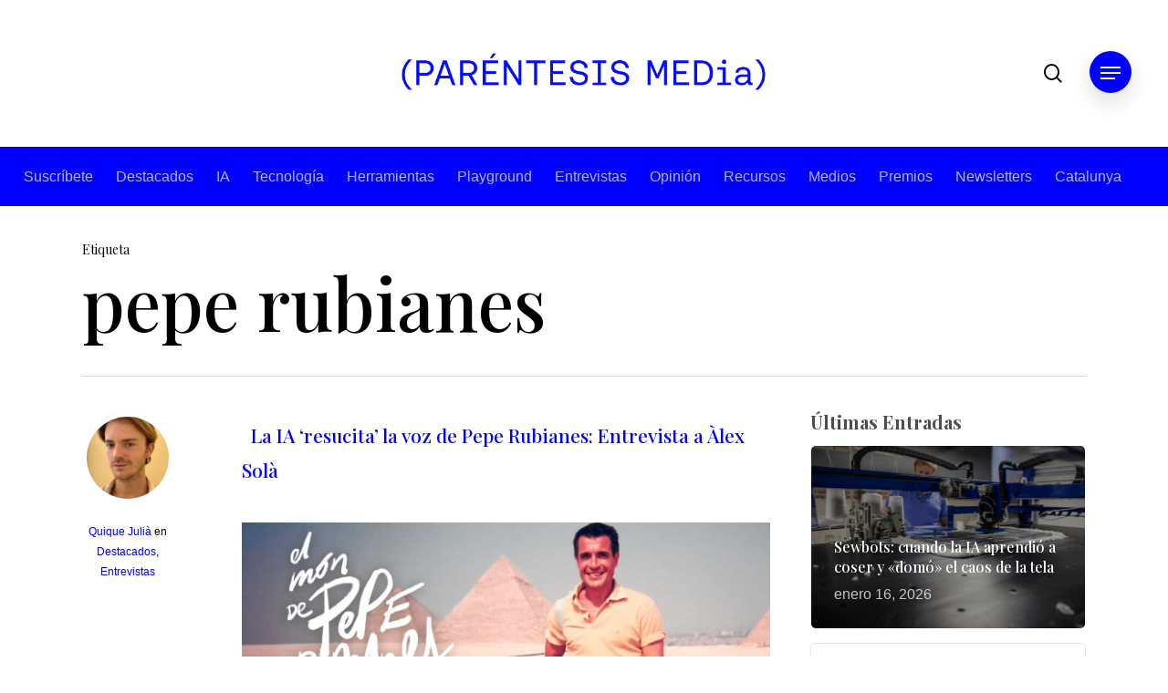

--- FILE ---
content_type: text/html; charset=UTF-8
request_url: https://www.parentesis.media/tag/pepe-rubianes/
body_size: 17700
content:
<!doctype html>
<html lang="es-ES" class="no-js">
<head>
	<meta charset="UTF-8">
	<meta name="viewport" content="width=device-width, initial-scale=1, maximum-scale=1, user-scalable=0" /><meta name='robots' content='index, follow, max-image-preview:large, max-snippet:-1, max-video-preview:-1' />
	<style>img:is([sizes="auto" i], [sizes^="auto," i]) { contain-intrinsic-size: 3000px 1500px }</style>
	
	<!-- This site is optimized with the Yoast SEO plugin v25.0 - https://yoast.com/wordpress/plugins/seo/ -->
	<title>pepe rubianes archivos - Paréntesis.Media</title>
	<link rel="canonical" href="https://www.parentesis.media/tag/pepe-rubianes/" />
	<meta property="og:locale" content="es_ES" />
	<meta property="og:type" content="article" />
	<meta property="og:title" content="pepe rubianes archivos - Paréntesis.Media" />
	<meta property="og:url" content="https://www.parentesis.media/tag/pepe-rubianes/" />
	<meta property="og:site_name" content="Paréntesis.Media" />
	<meta name="twitter:card" content="summary_large_image" />
	<meta name="twitter:site" content="@parentesismedIA" />
	<script type="application/ld+json" class="yoast-schema-graph">{"@context":"https://schema.org","@graph":[{"@type":"CollectionPage","@id":"https://www.parentesis.media/tag/pepe-rubianes/","url":"https://www.parentesis.media/tag/pepe-rubianes/","name":"pepe rubianes archivos - Paréntesis.Media","isPartOf":{"@id":"https://www.parentesis.media/#website"},"primaryImageOfPage":{"@id":"https://www.parentesis.media/tag/pepe-rubianes/#primaryimage"},"image":{"@id":"https://www.parentesis.media/tag/pepe-rubianes/#primaryimage"},"thumbnailUrl":"https://www.parentesis.media/wp-content/uploads/2024/05/1715781971223.webp","breadcrumb":{"@id":"https://www.parentesis.media/tag/pepe-rubianes/#breadcrumb"},"inLanguage":"es"},{"@type":"ImageObject","inLanguage":"es","@id":"https://www.parentesis.media/tag/pepe-rubianes/#primaryimage","url":"https://www.parentesis.media/wp-content/uploads/2024/05/1715781971223.webp","contentUrl":"https://www.parentesis.media/wp-content/uploads/2024/05/1715781971223.webp","width":1200,"height":628},{"@type":"BreadcrumbList","@id":"https://www.parentesis.media/tag/pepe-rubianes/#breadcrumb","itemListElement":[{"@type":"ListItem","position":1,"name":"Portada","item":"https://www.parentesis.media/"},{"@type":"ListItem","position":2,"name":"pepe rubianes"}]},{"@type":"WebSite","@id":"https://www.parentesis.media/#website","url":"https://www.parentesis.media/","name":"Paréntesis","description":"","publisher":{"@id":"https://www.parentesis.media/#organization"},"potentialAction":[{"@type":"SearchAction","target":{"@type":"EntryPoint","urlTemplate":"https://www.parentesis.media/?s={search_term_string}"},"query-input":{"@type":"PropertyValueSpecification","valueRequired":true,"valueName":"search_term_string"}}],"inLanguage":"es"},{"@type":"Organization","@id":"https://www.parentesis.media/#organization","name":"Paréntesis Media","url":"https://www.parentesis.media/","logo":{"@type":"ImageObject","inLanguage":"es","@id":"https://www.parentesis.media/#/schema/logo/image/","url":"https://www.parentesis.media/wp-content/uploads/2024/03/parentesis-logo.png","contentUrl":"https://www.parentesis.media/wp-content/uploads/2024/03/parentesis-logo.png","width":750,"height":750,"caption":"Paréntesis Media"},"image":{"@id":"https://www.parentesis.media/#/schema/logo/image/"},"sameAs":["https://x.com/parentesismedIA","https://www.instagram.com/parentesis.ia/","https://www.youtube.com/@ParentesisMEDia","https://www.linkedin.com/company/parentesis-media"]}]}</script>
	<!-- / Yoast SEO plugin. -->


<link rel='dns-prefetch' href='//fonts.googleapis.com' />
<link rel="alternate" type="application/rss+xml" title="Paréntesis.Media &raquo; Feed" href="https://www.parentesis.media/feed/" />
<link rel="alternate" type="application/rss+xml" title="Paréntesis.Media &raquo; Feed de los comentarios" href="https://www.parentesis.media/comments/feed/" />
<link rel="alternate" type="application/rss+xml" title="Paréntesis.Media &raquo; Etiqueta pepe rubianes del feed" href="https://www.parentesis.media/tag/pepe-rubianes/feed/" />
<script type="text/javascript">
/* <![CDATA[ */
window._wpemojiSettings = {"baseUrl":"https:\/\/s.w.org\/images\/core\/emoji\/16.0.1\/72x72\/","ext":".png","svgUrl":"https:\/\/s.w.org\/images\/core\/emoji\/16.0.1\/svg\/","svgExt":".svg","source":{"concatemoji":"https:\/\/www.parentesis.media\/wp-includes\/js\/wp-emoji-release.min.js?ver=6.8.3"}};
/*! This file is auto-generated */
!function(s,n){var o,i,e;function c(e){try{var t={supportTests:e,timestamp:(new Date).valueOf()};sessionStorage.setItem(o,JSON.stringify(t))}catch(e){}}function p(e,t,n){e.clearRect(0,0,e.canvas.width,e.canvas.height),e.fillText(t,0,0);var t=new Uint32Array(e.getImageData(0,0,e.canvas.width,e.canvas.height).data),a=(e.clearRect(0,0,e.canvas.width,e.canvas.height),e.fillText(n,0,0),new Uint32Array(e.getImageData(0,0,e.canvas.width,e.canvas.height).data));return t.every(function(e,t){return e===a[t]})}function u(e,t){e.clearRect(0,0,e.canvas.width,e.canvas.height),e.fillText(t,0,0);for(var n=e.getImageData(16,16,1,1),a=0;a<n.data.length;a++)if(0!==n.data[a])return!1;return!0}function f(e,t,n,a){switch(t){case"flag":return n(e,"\ud83c\udff3\ufe0f\u200d\u26a7\ufe0f","\ud83c\udff3\ufe0f\u200b\u26a7\ufe0f")?!1:!n(e,"\ud83c\udde8\ud83c\uddf6","\ud83c\udde8\u200b\ud83c\uddf6")&&!n(e,"\ud83c\udff4\udb40\udc67\udb40\udc62\udb40\udc65\udb40\udc6e\udb40\udc67\udb40\udc7f","\ud83c\udff4\u200b\udb40\udc67\u200b\udb40\udc62\u200b\udb40\udc65\u200b\udb40\udc6e\u200b\udb40\udc67\u200b\udb40\udc7f");case"emoji":return!a(e,"\ud83e\udedf")}return!1}function g(e,t,n,a){var r="undefined"!=typeof WorkerGlobalScope&&self instanceof WorkerGlobalScope?new OffscreenCanvas(300,150):s.createElement("canvas"),o=r.getContext("2d",{willReadFrequently:!0}),i=(o.textBaseline="top",o.font="600 32px Arial",{});return e.forEach(function(e){i[e]=t(o,e,n,a)}),i}function t(e){var t=s.createElement("script");t.src=e,t.defer=!0,s.head.appendChild(t)}"undefined"!=typeof Promise&&(o="wpEmojiSettingsSupports",i=["flag","emoji"],n.supports={everything:!0,everythingExceptFlag:!0},e=new Promise(function(e){s.addEventListener("DOMContentLoaded",e,{once:!0})}),new Promise(function(t){var n=function(){try{var e=JSON.parse(sessionStorage.getItem(o));if("object"==typeof e&&"number"==typeof e.timestamp&&(new Date).valueOf()<e.timestamp+604800&&"object"==typeof e.supportTests)return e.supportTests}catch(e){}return null}();if(!n){if("undefined"!=typeof Worker&&"undefined"!=typeof OffscreenCanvas&&"undefined"!=typeof URL&&URL.createObjectURL&&"undefined"!=typeof Blob)try{var e="postMessage("+g.toString()+"("+[JSON.stringify(i),f.toString(),p.toString(),u.toString()].join(",")+"));",a=new Blob([e],{type:"text/javascript"}),r=new Worker(URL.createObjectURL(a),{name:"wpTestEmojiSupports"});return void(r.onmessage=function(e){c(n=e.data),r.terminate(),t(n)})}catch(e){}c(n=g(i,f,p,u))}t(n)}).then(function(e){for(var t in e)n.supports[t]=e[t],n.supports.everything=n.supports.everything&&n.supports[t],"flag"!==t&&(n.supports.everythingExceptFlag=n.supports.everythingExceptFlag&&n.supports[t]);n.supports.everythingExceptFlag=n.supports.everythingExceptFlag&&!n.supports.flag,n.DOMReady=!1,n.readyCallback=function(){n.DOMReady=!0}}).then(function(){return e}).then(function(){var e;n.supports.everything||(n.readyCallback(),(e=n.source||{}).concatemoji?t(e.concatemoji):e.wpemoji&&e.twemoji&&(t(e.twemoji),t(e.wpemoji)))}))}((window,document),window._wpemojiSettings);
/* ]]> */
</script>
<style id='wp-emoji-styles-inline-css' type='text/css'>

	img.wp-smiley, img.emoji {
		display: inline !important;
		border: none !important;
		box-shadow: none !important;
		height: 1em !important;
		width: 1em !important;
		margin: 0 0.07em !important;
		vertical-align: -0.1em !important;
		background: none !important;
		padding: 0 !important;
	}
</style>
<link rel='stylesheet' id='wp-block-library-css' href='https://www.parentesis.media/wp-includes/css/dist/block-library/style.min.css?ver=6.8.3' type='text/css' media='all' />
<style id='classic-theme-styles-inline-css' type='text/css'>
/*! This file is auto-generated */
.wp-block-button__link{color:#fff;background-color:#32373c;border-radius:9999px;box-shadow:none;text-decoration:none;padding:calc(.667em + 2px) calc(1.333em + 2px);font-size:1.125em}.wp-block-file__button{background:#32373c;color:#fff;text-decoration:none}
</style>
<style id='global-styles-inline-css' type='text/css'>
:root{--wp--preset--aspect-ratio--square: 1;--wp--preset--aspect-ratio--4-3: 4/3;--wp--preset--aspect-ratio--3-4: 3/4;--wp--preset--aspect-ratio--3-2: 3/2;--wp--preset--aspect-ratio--2-3: 2/3;--wp--preset--aspect-ratio--16-9: 16/9;--wp--preset--aspect-ratio--9-16: 9/16;--wp--preset--color--black: #000000;--wp--preset--color--cyan-bluish-gray: #abb8c3;--wp--preset--color--white: #ffffff;--wp--preset--color--pale-pink: #f78da7;--wp--preset--color--vivid-red: #cf2e2e;--wp--preset--color--luminous-vivid-orange: #ff6900;--wp--preset--color--luminous-vivid-amber: #fcb900;--wp--preset--color--light-green-cyan: #7bdcb5;--wp--preset--color--vivid-green-cyan: #00d084;--wp--preset--color--pale-cyan-blue: #8ed1fc;--wp--preset--color--vivid-cyan-blue: #0693e3;--wp--preset--color--vivid-purple: #9b51e0;--wp--preset--gradient--vivid-cyan-blue-to-vivid-purple: linear-gradient(135deg,rgba(6,147,227,1) 0%,rgb(155,81,224) 100%);--wp--preset--gradient--light-green-cyan-to-vivid-green-cyan: linear-gradient(135deg,rgb(122,220,180) 0%,rgb(0,208,130) 100%);--wp--preset--gradient--luminous-vivid-amber-to-luminous-vivid-orange: linear-gradient(135deg,rgba(252,185,0,1) 0%,rgba(255,105,0,1) 100%);--wp--preset--gradient--luminous-vivid-orange-to-vivid-red: linear-gradient(135deg,rgba(255,105,0,1) 0%,rgb(207,46,46) 100%);--wp--preset--gradient--very-light-gray-to-cyan-bluish-gray: linear-gradient(135deg,rgb(238,238,238) 0%,rgb(169,184,195) 100%);--wp--preset--gradient--cool-to-warm-spectrum: linear-gradient(135deg,rgb(74,234,220) 0%,rgb(151,120,209) 20%,rgb(207,42,186) 40%,rgb(238,44,130) 60%,rgb(251,105,98) 80%,rgb(254,248,76) 100%);--wp--preset--gradient--blush-light-purple: linear-gradient(135deg,rgb(255,206,236) 0%,rgb(152,150,240) 100%);--wp--preset--gradient--blush-bordeaux: linear-gradient(135deg,rgb(254,205,165) 0%,rgb(254,45,45) 50%,rgb(107,0,62) 100%);--wp--preset--gradient--luminous-dusk: linear-gradient(135deg,rgb(255,203,112) 0%,rgb(199,81,192) 50%,rgb(65,88,208) 100%);--wp--preset--gradient--pale-ocean: linear-gradient(135deg,rgb(255,245,203) 0%,rgb(182,227,212) 50%,rgb(51,167,181) 100%);--wp--preset--gradient--electric-grass: linear-gradient(135deg,rgb(202,248,128) 0%,rgb(113,206,126) 100%);--wp--preset--gradient--midnight: linear-gradient(135deg,rgb(2,3,129) 0%,rgb(40,116,252) 100%);--wp--preset--font-size--small: 13px;--wp--preset--font-size--medium: 20px;--wp--preset--font-size--large: 36px;--wp--preset--font-size--x-large: 42px;--wp--preset--spacing--20: 0.44rem;--wp--preset--spacing--30: 0.67rem;--wp--preset--spacing--40: 1rem;--wp--preset--spacing--50: 1.5rem;--wp--preset--spacing--60: 2.25rem;--wp--preset--spacing--70: 3.38rem;--wp--preset--spacing--80: 5.06rem;--wp--preset--shadow--natural: 6px 6px 9px rgba(0, 0, 0, 0.2);--wp--preset--shadow--deep: 12px 12px 50px rgba(0, 0, 0, 0.4);--wp--preset--shadow--sharp: 6px 6px 0px rgba(0, 0, 0, 0.2);--wp--preset--shadow--outlined: 6px 6px 0px -3px rgba(255, 255, 255, 1), 6px 6px rgba(0, 0, 0, 1);--wp--preset--shadow--crisp: 6px 6px 0px rgba(0, 0, 0, 1);}:where(.is-layout-flex){gap: 0.5em;}:where(.is-layout-grid){gap: 0.5em;}body .is-layout-flex{display: flex;}.is-layout-flex{flex-wrap: wrap;align-items: center;}.is-layout-flex > :is(*, div){margin: 0;}body .is-layout-grid{display: grid;}.is-layout-grid > :is(*, div){margin: 0;}:where(.wp-block-columns.is-layout-flex){gap: 2em;}:where(.wp-block-columns.is-layout-grid){gap: 2em;}:where(.wp-block-post-template.is-layout-flex){gap: 1.25em;}:where(.wp-block-post-template.is-layout-grid){gap: 1.25em;}.has-black-color{color: var(--wp--preset--color--black) !important;}.has-cyan-bluish-gray-color{color: var(--wp--preset--color--cyan-bluish-gray) !important;}.has-white-color{color: var(--wp--preset--color--white) !important;}.has-pale-pink-color{color: var(--wp--preset--color--pale-pink) !important;}.has-vivid-red-color{color: var(--wp--preset--color--vivid-red) !important;}.has-luminous-vivid-orange-color{color: var(--wp--preset--color--luminous-vivid-orange) !important;}.has-luminous-vivid-amber-color{color: var(--wp--preset--color--luminous-vivid-amber) !important;}.has-light-green-cyan-color{color: var(--wp--preset--color--light-green-cyan) !important;}.has-vivid-green-cyan-color{color: var(--wp--preset--color--vivid-green-cyan) !important;}.has-pale-cyan-blue-color{color: var(--wp--preset--color--pale-cyan-blue) !important;}.has-vivid-cyan-blue-color{color: var(--wp--preset--color--vivid-cyan-blue) !important;}.has-vivid-purple-color{color: var(--wp--preset--color--vivid-purple) !important;}.has-black-background-color{background-color: var(--wp--preset--color--black) !important;}.has-cyan-bluish-gray-background-color{background-color: var(--wp--preset--color--cyan-bluish-gray) !important;}.has-white-background-color{background-color: var(--wp--preset--color--white) !important;}.has-pale-pink-background-color{background-color: var(--wp--preset--color--pale-pink) !important;}.has-vivid-red-background-color{background-color: var(--wp--preset--color--vivid-red) !important;}.has-luminous-vivid-orange-background-color{background-color: var(--wp--preset--color--luminous-vivid-orange) !important;}.has-luminous-vivid-amber-background-color{background-color: var(--wp--preset--color--luminous-vivid-amber) !important;}.has-light-green-cyan-background-color{background-color: var(--wp--preset--color--light-green-cyan) !important;}.has-vivid-green-cyan-background-color{background-color: var(--wp--preset--color--vivid-green-cyan) !important;}.has-pale-cyan-blue-background-color{background-color: var(--wp--preset--color--pale-cyan-blue) !important;}.has-vivid-cyan-blue-background-color{background-color: var(--wp--preset--color--vivid-cyan-blue) !important;}.has-vivid-purple-background-color{background-color: var(--wp--preset--color--vivid-purple) !important;}.has-black-border-color{border-color: var(--wp--preset--color--black) !important;}.has-cyan-bluish-gray-border-color{border-color: var(--wp--preset--color--cyan-bluish-gray) !important;}.has-white-border-color{border-color: var(--wp--preset--color--white) !important;}.has-pale-pink-border-color{border-color: var(--wp--preset--color--pale-pink) !important;}.has-vivid-red-border-color{border-color: var(--wp--preset--color--vivid-red) !important;}.has-luminous-vivid-orange-border-color{border-color: var(--wp--preset--color--luminous-vivid-orange) !important;}.has-luminous-vivid-amber-border-color{border-color: var(--wp--preset--color--luminous-vivid-amber) !important;}.has-light-green-cyan-border-color{border-color: var(--wp--preset--color--light-green-cyan) !important;}.has-vivid-green-cyan-border-color{border-color: var(--wp--preset--color--vivid-green-cyan) !important;}.has-pale-cyan-blue-border-color{border-color: var(--wp--preset--color--pale-cyan-blue) !important;}.has-vivid-cyan-blue-border-color{border-color: var(--wp--preset--color--vivid-cyan-blue) !important;}.has-vivid-purple-border-color{border-color: var(--wp--preset--color--vivid-purple) !important;}.has-vivid-cyan-blue-to-vivid-purple-gradient-background{background: var(--wp--preset--gradient--vivid-cyan-blue-to-vivid-purple) !important;}.has-light-green-cyan-to-vivid-green-cyan-gradient-background{background: var(--wp--preset--gradient--light-green-cyan-to-vivid-green-cyan) !important;}.has-luminous-vivid-amber-to-luminous-vivid-orange-gradient-background{background: var(--wp--preset--gradient--luminous-vivid-amber-to-luminous-vivid-orange) !important;}.has-luminous-vivid-orange-to-vivid-red-gradient-background{background: var(--wp--preset--gradient--luminous-vivid-orange-to-vivid-red) !important;}.has-very-light-gray-to-cyan-bluish-gray-gradient-background{background: var(--wp--preset--gradient--very-light-gray-to-cyan-bluish-gray) !important;}.has-cool-to-warm-spectrum-gradient-background{background: var(--wp--preset--gradient--cool-to-warm-spectrum) !important;}.has-blush-light-purple-gradient-background{background: var(--wp--preset--gradient--blush-light-purple) !important;}.has-blush-bordeaux-gradient-background{background: var(--wp--preset--gradient--blush-bordeaux) !important;}.has-luminous-dusk-gradient-background{background: var(--wp--preset--gradient--luminous-dusk) !important;}.has-pale-ocean-gradient-background{background: var(--wp--preset--gradient--pale-ocean) !important;}.has-electric-grass-gradient-background{background: var(--wp--preset--gradient--electric-grass) !important;}.has-midnight-gradient-background{background: var(--wp--preset--gradient--midnight) !important;}.has-small-font-size{font-size: var(--wp--preset--font-size--small) !important;}.has-medium-font-size{font-size: var(--wp--preset--font-size--medium) !important;}.has-large-font-size{font-size: var(--wp--preset--font-size--large) !important;}.has-x-large-font-size{font-size: var(--wp--preset--font-size--x-large) !important;}
:where(.wp-block-post-template.is-layout-flex){gap: 1.25em;}:where(.wp-block-post-template.is-layout-grid){gap: 1.25em;}
:where(.wp-block-columns.is-layout-flex){gap: 2em;}:where(.wp-block-columns.is-layout-grid){gap: 2em;}
:root :where(.wp-block-pullquote){font-size: 1.5em;line-height: 1.6;}
</style>
<link rel='stylesheet' id='cmplz-general-css' href='https://www.parentesis.media/wp-content/plugins/complianz-gdpr/assets/css/cookieblocker.min.css?ver=1746618730' type='text/css' media='all' />
<link rel='stylesheet' id='font-awesome-css' href='https://www.parentesis.media/wp-content/themes/Parentesis/css/font-awesome-legacy.min.css?ver=4.7.1' type='text/css' media='all' />
<link rel='stylesheet' id='salient-grid-system-css' href='https://www.parentesis.media/wp-content/themes/Parentesis/css/build/grid-system.css?ver=16.1.2' type='text/css' media='all' />
<link rel='stylesheet' id='main-styles-css' href='https://www.parentesis.media/wp-content/themes/Parentesis/css/build/style.css?ver=16.1.2' type='text/css' media='all' />
<link rel='stylesheet' id='nectar-header-layout-centered-bottom-bar-css' href='https://www.parentesis.media/wp-content/themes/Parentesis/css/build/header/header-layout-centered-bottom-bar.css?ver=16.1.2' type='text/css' media='all' />
<link rel='stylesheet' id='nectar-element-page-submenu-css' href='https://www.parentesis.media/wp-content/themes/Parentesis/css/build/elements/element-page-submenu.css?ver=16.1.2' type='text/css' media='all' />
<link rel='stylesheet' id='nectar_default_font_open_sans-css' href='https://fonts.googleapis.com/css?family=Open+Sans%3A300%2C400%2C600%2C700&#038;subset=latin%2Clatin-ext' type='text/css' media='all' />
<link rel='stylesheet' id='nectar-blog-standard-minimal-css' href='https://www.parentesis.media/wp-content/themes/Parentesis/css/build/blog/standard-minimal.css?ver=16.1.2' type='text/css' media='all' />
<link rel='stylesheet' id='nectar-flickity-css' href='https://www.parentesis.media/wp-content/themes/Parentesis/css/build/plugins/flickity.css?ver=16.1.2' type='text/css' media='all' />
<link rel='stylesheet' id='responsive-css' href='https://www.parentesis.media/wp-content/themes/Parentesis/css/build/responsive.css?ver=16.1.2' type='text/css' media='all' />
<link rel='stylesheet' id='select2-css' href='https://www.parentesis.media/wp-content/themes/Parentesis/css/build/plugins/select2.css?ver=4.0.1' type='text/css' media='all' />
<link rel='stylesheet' id='skin-material-css' href='https://www.parentesis.media/wp-content/themes/Parentesis/css/build/skin-material.css?ver=16.1.2' type='text/css' media='all' />
<style id='salient-wp-menu-dynamic-fallback-inline-css' type='text/css'>
#header-outer .nectar-ext-menu-item .image-layer-outer,#header-outer .nectar-ext-menu-item .image-layer,#header-outer .nectar-ext-menu-item .color-overlay,#slide-out-widget-area .nectar-ext-menu-item .image-layer-outer,#slide-out-widget-area .nectar-ext-menu-item .color-overlay,#slide-out-widget-area .nectar-ext-menu-item .image-layer{position:absolute;top:0;left:0;width:100%;height:100%;overflow:hidden;}.nectar-ext-menu-item .inner-content{position:relative;z-index:10;width:100%;}.nectar-ext-menu-item .image-layer{background-size:cover;background-position:center;transition:opacity 0.25s ease 0.1s;}.nectar-ext-menu-item .image-layer video{object-fit:cover;width:100%;height:100%;}#header-outer nav .nectar-ext-menu-item .image-layer:not(.loaded){background-image:none!important;}#header-outer nav .nectar-ext-menu-item .image-layer{opacity:0;}#header-outer nav .nectar-ext-menu-item .image-layer.loaded{opacity:1;}.nectar-ext-menu-item span[class*="inherit-h"] + .menu-item-desc{margin-top:0.4rem;}#mobile-menu .nectar-ext-menu-item .title,#slide-out-widget-area .nectar-ext-menu-item .title,.nectar-ext-menu-item .menu-title-text,.nectar-ext-menu-item .menu-item-desc{position:relative;}.nectar-ext-menu-item .menu-item-desc{display:block;line-height:1.4em;}body #slide-out-widget-area .nectar-ext-menu-item .menu-item-desc{line-height:1.4em;}#mobile-menu .nectar-ext-menu-item .title,#slide-out-widget-area .nectar-ext-menu-item:not(.style-img-above-text) .title,.nectar-ext-menu-item:not(.style-img-above-text) .menu-title-text,.nectar-ext-menu-item:not(.style-img-above-text) .menu-item-desc,.nectar-ext-menu-item:not(.style-img-above-text) i:before,.nectar-ext-menu-item:not(.style-img-above-text) .svg-icon{color:#fff;}#mobile-menu .nectar-ext-menu-item.style-img-above-text .title{color:inherit;}.sf-menu li ul li a .nectar-ext-menu-item .menu-title-text:after{display:none;}.menu-item .widget-area-active[data-margin="default"] > div:not(:last-child){margin-bottom:20px;}.nectar-ext-menu-item__button{display:inline-block;padding-top:2em;}#header-outer nav li:not([class*="current"]) > a .nectar-ext-menu-item .inner-content.has-button .title .menu-title-text{background-image:none;}.nectar-ext-menu-item__button .nectar-cta:not([data-color="transparent"]){margin-top:.8em;margin-bottom:.8em;}.nectar-ext-menu-item .color-overlay{transition:opacity 0.5s cubic-bezier(.15,.75,.5,1);}.nectar-ext-menu-item:hover .hover-zoom-in-slow .image-layer{transform:scale(1.15);transition:transform 4s cubic-bezier(0.1,0.2,.7,1);}.nectar-ext-menu-item:hover .hover-zoom-in-slow .color-overlay{transition:opacity 1.5s cubic-bezier(.15,.75,.5,1);}.nectar-ext-menu-item .hover-zoom-in-slow .image-layer{transition:transform 0.5s cubic-bezier(.15,.75,.5,1);}.nectar-ext-menu-item .hover-zoom-in-slow .color-overlay{transition:opacity 0.5s cubic-bezier(.15,.75,.5,1);}.nectar-ext-menu-item:hover .hover-zoom-in .image-layer{transform:scale(1.12);}.nectar-ext-menu-item .hover-zoom-in .image-layer{transition:transform 0.5s cubic-bezier(.15,.75,.5,1);}.nectar-ext-menu-item{display:flex;text-align:left;}#slide-out-widget-area .nectar-ext-menu-item .title,#slide-out-widget-area .nectar-ext-menu-item .menu-item-desc,#slide-out-widget-area .nectar-ext-menu-item .menu-title-text,#mobile-menu .nectar-ext-menu-item .title,#mobile-menu .nectar-ext-menu-item .menu-item-desc,#mobile-menu .nectar-ext-menu-item .menu-title-text{color:inherit!important;}#slide-out-widget-area .nectar-ext-menu-item,#mobile-menu .nectar-ext-menu-item{display:block;}#slide-out-widget-area .nectar-ext-menu-item .inner-content,#mobile-menu .nectar-ext-menu-item .inner-content{width:100%;}#slide-out-widget-area.fullscreen-alt .nectar-ext-menu-item,#slide-out-widget-area.fullscreen .nectar-ext-menu-item{text-align:center;}#header-outer .nectar-ext-menu-item.style-img-above-text .image-layer-outer,#slide-out-widget-area .nectar-ext-menu-item.style-img-above-text .image-layer-outer{position:relative;}#header-outer .nectar-ext-menu-item.style-img-above-text,#slide-out-widget-area .nectar-ext-menu-item.style-img-above-text{flex-direction:column;}
</style>
<link rel='stylesheet' id='js_composer_front-css' href='https://www.parentesis.media/wp-content/plugins/js_composer_salient/assets/css/js_composer.min.css?ver=7.1' type='text/css' media='all' />
<link rel='stylesheet' id='nectar-portfolio-css' href='https://www.parentesis.media/wp-content/plugins/salient-core/css/fallback/portfolio.css?ver=2.0.5' type='text/css' media='all' />
<link rel='stylesheet' id='nectar-widget-posts-css' href='https://www.parentesis.media/wp-content/themes/Parentesis/css/build/elements/widget-nectar-posts.css?ver=16.1.2' type='text/css' media='all' />
<link rel='stylesheet' id='dynamic-css-css' href='https://www.parentesis.media/wp-content/themes/Parentesis/css/salient-dynamic-styles.css?ver=10019' type='text/css' media='all' />
<style id='dynamic-css-inline-css' type='text/css'>
body[data-bg-header="true"].category .container-wrap,body[data-bg-header="true"].author .container-wrap,body[data-bg-header="true"].date .container-wrap,body[data-bg-header="true"].blog .container-wrap{padding-top:var(--container-padding)!important}.archive.author .row .col.section-title span,.archive.category .row .col.section-title span,.archive.tag .row .col.section-title span,.archive.date .row .col.section-title span{padding-left:0}body.author #page-header-wrap #page-header-bg,body.category #page-header-wrap #page-header-bg,body.tag #page-header-wrap #page-header-bg,body.date #page-header-wrap #page-header-bg{height:auto;padding-top:8%;padding-bottom:8%;}.archive #page-header-wrap{height:auto;}.archive.category .row .col.section-title p,.archive.tag .row .col.section-title p{margin-top:10px;}body[data-bg-header="true"].archive .container-wrap.meta_overlaid_blog,body[data-bg-header="true"].category .container-wrap.meta_overlaid_blog,body[data-bg-header="true"].author .container-wrap.meta_overlaid_blog,body[data-bg-header="true"].date .container-wrap.meta_overlaid_blog{padding-top:0!important;}#page-header-bg[data-alignment="center"] .span_6 p{margin:0 auto;}body.archive #page-header-bg:not(.fullscreen-header) .span_6{position:relative;-webkit-transform:none;transform:none;top:0;}.blog-archive-header .nectar-author-gravatar img{width:125px;border-radius:100px;}.blog-archive-header .container .span_12 p{font-size:min(max(calc(1.3vw),16px),20px);line-height:1.5;margin-top:.5em;}body .page-header-no-bg.color-bg{padding:5% 0;}@media only screen and (max-width:999px){body .page-header-no-bg.color-bg{padding:7% 0;}}@media only screen and (max-width:690px){body .page-header-no-bg.color-bg{padding:9% 0;}.blog-archive-header .nectar-author-gravatar img{width:75px;}}.blog-archive-header.color-bg .col.section-title{border-bottom:0;padding:0;}.blog-archive-header.color-bg *{color:inherit!important;}.nectar-archive-tax-count{position:relative;padding:.5em;transform:translateX(0.25em) translateY(-0.75em);font-size:clamp(14px,0.3em,20px);display:inline-block;vertical-align:super;}.nectar-archive-tax-count:before{content:"";display:block;padding-bottom:100%;width:100%;position:absolute;top:50%;left:50%;transform:translate(-50%,-50%);border-radius:100px;background-color:currentColor;opacity:0.1;}@media only screen and (min-width:1000px){body #ajax-content-wrap.no-scroll{min-height:calc(100vh - 230px);height:calc(100vh - 230px)!important;}}@media only screen and (min-width:1000px){#page-header-wrap.fullscreen-header,#page-header-wrap.fullscreen-header #page-header-bg,html:not(.nectar-box-roll-loaded) .nectar-box-roll > #page-header-bg.fullscreen-header,.nectar_fullscreen_zoom_recent_projects,#nectar_fullscreen_rows:not(.afterLoaded) > div{height:calc(100vh - 229px);}.wpb_row.vc_row-o-full-height.top-level,.wpb_row.vc_row-o-full-height.top-level > .col.span_12{min-height:calc(100vh - 229px);}html:not(.nectar-box-roll-loaded) .nectar-box-roll > #page-header-bg.fullscreen-header{top:230px;}.nectar-slider-wrap[data-fullscreen="true"]:not(.loaded),.nectar-slider-wrap[data-fullscreen="true"]:not(.loaded) .swiper-container{height:calc(100vh - 228px)!important;}.admin-bar .nectar-slider-wrap[data-fullscreen="true"]:not(.loaded),.admin-bar .nectar-slider-wrap[data-fullscreen="true"]:not(.loaded) .swiper-container{height:calc(100vh - 228px - 32px)!important;}}.admin-bar[class*="page-template-template-no-header"] .wpb_row.vc_row-o-full-height.top-level,.admin-bar[class*="page-template-template-no-header"] .wpb_row.vc_row-o-full-height.top-level > .col.span_12{min-height:calc(100vh - 32px);}body[class*="page-template-template-no-header"] .wpb_row.vc_row-o-full-height.top-level,body[class*="page-template-template-no-header"] .wpb_row.vc_row-o-full-height.top-level > .col.span_12{min-height:100vh;}@media only screen and (max-width:999px){.using-mobile-browser #nectar_fullscreen_rows:not(.afterLoaded):not([data-mobile-disable="on"]) > div{height:calc(100vh - 106px);}.using-mobile-browser .wpb_row.vc_row-o-full-height.top-level,.using-mobile-browser .wpb_row.vc_row-o-full-height.top-level > .col.span_12,[data-permanent-transparent="1"].using-mobile-browser .wpb_row.vc_row-o-full-height.top-level,[data-permanent-transparent="1"].using-mobile-browser .wpb_row.vc_row-o-full-height.top-level > .col.span_12{min-height:calc(100vh - 106px);}html:not(.nectar-box-roll-loaded) .nectar-box-roll > #page-header-bg.fullscreen-header,.nectar_fullscreen_zoom_recent_projects,.nectar-slider-wrap[data-fullscreen="true"]:not(.loaded),.nectar-slider-wrap[data-fullscreen="true"]:not(.loaded) .swiper-container,#nectar_fullscreen_rows:not(.afterLoaded):not([data-mobile-disable="on"]) > div{height:calc(100vh - 53px);}.wpb_row.vc_row-o-full-height.top-level,.wpb_row.vc_row-o-full-height.top-level > .col.span_12{min-height:calc(100vh - 53px);}body[data-transparent-header="false"] #ajax-content-wrap.no-scroll{min-height:calc(100vh - 53px);height:calc(100vh - 53px);}}#ajax-content-wrap .vc_row.bottom_margin_0px{margin-bottom:0;}@media only screen and (min-width:1000px){#ajax-content-wrap .column-margin--700px.wpb_row > .span_12,#ajax-content-wrap .column-margin--700px.wpb_row .full-page-inner > .container > .span_12,#ajax-content-wrap .column-margin--700px.wpb_row .full-page-inner > .span_12{margin-left:calc(-700px/-2);margin-right:calc(-700px/-2);}#ajax-content-wrap .column-margin--700px .wpb_column:not(.child_column),#ajax-content-wrap .column-margin--700px.inner_row .child_column{padding-left:calc(-700px/2);padding-right:calc(-700px/2);}}.nectar-cta.text_hover_color_0000ff .link_wrap a{transition:none;}.nectar-cta.text_hover_color_0000ff .link_wrap:hover{color:#0000ff;}@media only screen and (max-width:999px){.nectar-cta.display_tablet_inherit{display:inherit;}}@media only screen and (max-width:999px){#ajax-content-wrap .column-margin--700px.wpb_row > .span_12:has([class*="vc_col-xs"]:not(.vc_col-xs-12)){margin-left:calc(-700px/-2);margin-right:calc(-700px/-2);}#ajax-content-wrap .column-margin--700px .wpb_column[class*="vc_col-xs"]:not(.vc_col-xs-12):not(.child_column),#ajax-content-wrap .column-margin--700px.inner_row .child_column[class*="vc_col-xs"]:not(.vc_col-xs-12){padding-left:calc(-700px/2);padding-right:calc(-700px/2);}}@media only screen and (max-width:690px){.nectar-cta.display_phone_inherit{display:inherit;}}@media only screen and (max-width:690px){.wpb_column.top_margin_phone_10px{margin-top:10px!important;}}.screen-reader-text,.nectar-skip-to-content:not(:focus){border:0;clip:rect(1px,1px,1px,1px);clip-path:inset(50%);height:1px;margin:-1px;overflow:hidden;padding:0;position:absolute!important;width:1px;word-wrap:normal!important;}.row .col img:not([srcset]){width:auto;}.row .col img.img-with-animation.nectar-lazy:not([srcset]){width:100%;}
/* color header página buscar */
body.search #page-header-bg {
background-color: #ffffff;
}

/* ocultar número resultados en página busqueda */
#page-header-bg span.result-num {
display: none;
}

/* color barra debajo buscar*/
body.material #header-outer #search-outer #search input[type="text"], body[data-header-format="left-header"].material #search-outer #search input[type="text"] {
    border-color: #0000ff;
}

/* contenedor email suscribirse */
.container-wrap input[type=email] {
background-color: #ffffff;
border-radius: 4px;
border-bottom: 2px solid #0000ff;
}

/* botón suscribirse */
body[data-form-submit=regular] .container-wrap input[type=submit] {
padding: 10px 10px!important;
font-size: 14px;
}

/* tamaño tipografia textos formulario suscripción */
div.sib_signup_box_inside_1 {
font-size: 13px;
}

/* espacio checkbox acepto politica */
input[type="checkbox" i] {
margin: 3px 9px 3px 4px;
}

/* estilo botón cargar más "destacados" */
.nectar-post-grid-wrap .load-more {
    border: 0px;
}

/* estilo botón cargar más "destacados" */
.nectar-post-grid-wrap[data-load-more-color="accent-color"] .load-more:hover {
    background-color: #fff;
 color: #0000ff;
}

/* ocultar menú nav en suscribete */
.page-id-35 .nectar-global-section.after-nav {
display:none;
}

/* ocultar menú nav en suscribete catalan */
.page-id-11140 .nectar-global-section.after-nav {
display:none;
}


/* tamaño autor en portada entradas opinión */
#page-header-bg #single-below-header a, #single-below-header a, .post .post-header a, .result a {
font-size: 21px;
margin-left: 10px;
}

#logo img.default-logo {
    visibility: hidden;
}

body #header-outer #top .slide-out-widget-area-toggle[data-custom-color="true"] a {
    visibility : hidden;
}

body #header-outer #top .slide-out-widget-area-toggle[data-custom-color="true"] a.catala::before {
    background-color : #e60000;
}
</style>
<link rel='stylesheet' id='redux-google-fonts-salient_redux-css' href='https://fonts.googleapis.com/css?family=Playfair+Display%3A700%2C400%2C500&#038;subset=latin&#038;ver=6.8.3' type='text/css' media='all' />
<link rel='stylesheet' id='sib-front-css-css' href='https://www.parentesis.media/wp-content/plugins/mailin/css/mailin-front.css?ver=6.8.3' type='text/css' media='all' />
<script type="text/javascript" src="https://www.parentesis.media/wp-includes/js/jquery/jquery.min.js?ver=3.7.1" id="jquery-core-js"></script>
<script type="text/javascript" src="https://www.parentesis.media/wp-includes/js/jquery/jquery-migrate.min.js?ver=3.4.1" id="jquery-migrate-js"></script>
<script type="text/javascript" id="sib-front-js-js-extra">
/* <![CDATA[ */
var sibErrMsg = {"invalidMail":"Please fill out valid email address","requiredField":"Please fill out required fields","invalidDateFormat":"Please fill out valid date format","invalidSMSFormat":"Please fill out valid phone number"};
var ajax_sib_front_object = {"ajax_url":"https:\/\/www.parentesis.media\/wp-admin\/admin-ajax.php","ajax_nonce":"4ffd9c4802","flag_url":"https:\/\/www.parentesis.media\/wp-content\/plugins\/mailin\/img\/flags\/"};
/* ]]> */
</script>
<script type="text/javascript" src="https://www.parentesis.media/wp-content/plugins/mailin/js/mailin-front.js?ver=1739366377" id="sib-front-js-js"></script>
<script></script><link rel="https://api.w.org/" href="https://www.parentesis.media/wp-json/" /><link rel="alternate" title="JSON" type="application/json" href="https://www.parentesis.media/wp-json/wp/v2/tags/4768" /><link rel="EditURI" type="application/rsd+xml" title="RSD" href="https://www.parentesis.media/xmlrpc.php?rsd" />
<meta name="generator" content="WordPress 6.8.3" />

		<!-- GA Google Analytics @ https://m0n.co/ga -->
		<script async src="https://www.googletagmanager.com/gtag/js?id=G-LRTHLVJT32"></script>
		<script>
			window.dataLayer = window.dataLayer || [];
			function gtag(){dataLayer.push(arguments);}
			gtag('js', new Date());
			gtag('config', 'G-LRTHLVJT32');
		</script>

				<style>.cmplz-hidden {
					display: none !important;
				}</style><script type="text/javascript"> var root = document.getElementsByTagName( "html" )[0]; root.setAttribute( "class", "js" ); </script><script type="text/javascript">
	jQuery( document ).ready(function() {
		if(document.location.href.indexOf('www.parentesis.media/ca/') !== -1
                    || document.location.href.indexOf('www.parentesi.media/') !== -1
                   ||  document.location.pathname === '/ca') {
		   jQuery('#logo').get(0).innerHTML = '<img class="stnd  default-logo" width="2522" height="371" alt="Paréntesis.Media" src="https://www.parentesis.media/wp-content/uploads/2024/12/ParentesiMedia_Logo-1-1.png" >' ;
jQuery('body.material #slide-out-widget-area-bg.slide-out-from-right').css('backgroundColor','#e60000');
jQuery('body #header-outer #top .slide-out-widget-area-toggle[data-custom-color="true"] a').addClass('catala') ;

  setTimeout ( () => { return null ;}, 0); 
		}

           jQuery('body #header-outer #top .slide-out-widget-area-toggle[data-custom-color="true"] a ').css('visibility', 'visible') ;
              jQuery('#logo img')[0].style.visibility  = 'visible' 
	});


</script>


<meta name="generator" content="Powered by WPBakery Page Builder - drag and drop page builder for WordPress."/>
<link rel="icon" href="https://www.parentesis.media/wp-content/uploads/2023/12/cropped-ParentesiMedia_512px_V4-32x32.jpg" sizes="32x32" />
<link rel="icon" href="https://www.parentesis.media/wp-content/uploads/2023/12/cropped-ParentesiMedia_512px_V4-192x192.jpg" sizes="192x192" />
<link rel="apple-touch-icon" href="https://www.parentesis.media/wp-content/uploads/2023/12/cropped-ParentesiMedia_512px_V4-180x180.jpg" />
<meta name="msapplication-TileImage" content="https://www.parentesis.media/wp-content/uploads/2023/12/cropped-ParentesiMedia_512px_V4-270x270.jpg" />
<noscript><style> .wpb_animate_when_almost_visible { opacity: 1; }</style></noscript></head><body class="archive tag tag-pepe-rubianes tag-4768 wp-theme-Parentesis material wpb-js-composer js-comp-ver-7.1 vc_responsive global-section-after-header-nav-active" data-footer-reveal="false" data-footer-reveal-shadow="none" data-header-format="centered-menu-bottom-bar" data-body-border="off" data-boxed-style="" data-header-breakpoint="1000" data-dropdown-style="minimal" data-cae="easeOutQuart" data-cad="1700" data-megamenu-width="full-width" data-aie="fade-in" data-ls="fancybox" data-apte="standard" data-hhun="0" data-fancy-form-rcs="1" data-form-style="default" data-form-submit="regular" data-is="minimal" data-button-style="slightly_rounded" data-user-account-button="false" data-flex-cols="true" data-col-gap="40px" data-header-inherit-rc="false" data-header-search="true" data-animated-anchors="true" data-ajax-transitions="false" data-full-width-header="true" data-slide-out-widget-area="true" data-slide-out-widget-area-style="slide-out-from-right" data-user-set-ocm="1" data-loading-animation="none" data-bg-header="false" data-responsive="1" data-ext-responsive="true" data-ext-padding="90" data-header-resize="0" data-header-color="custom" data-transparent-header="false" data-cart="false" data-remove-m-parallax="" data-remove-m-video-bgs="" data-m-animate="1" data-force-header-trans-color="light" data-smooth-scrolling="0" data-permanent-transparent="false" >
	
	<script type="text/javascript">
	 (function(window, document) {

		 if(navigator.userAgent.match(/(Android|iPod|iPhone|iPad|BlackBerry|IEMobile|Opera Mini)/)) {
			 document.body.className += " using-mobile-browser mobile ";
		 }
		 if(navigator.userAgent.match(/Mac/) && navigator.maxTouchPoints && navigator.maxTouchPoints > 2) {
			document.body.className += " using-ios-device ";
		}

		 if( !("ontouchstart" in window) ) {

			 var body = document.querySelector("body");
			 var winW = window.innerWidth;
			 var bodyW = body.clientWidth;

			 if (winW > bodyW + 4) {
				 body.setAttribute("style", "--scroll-bar-w: " + (winW - bodyW - 4) + "px");
			 } else {
				 body.setAttribute("style", "--scroll-bar-w: 0px");
			 }
		 }

	 })(window, document);
   </script><a href="#ajax-content-wrap" class="nectar-skip-to-content">Skip to main content</a><div class="ocm-effect-wrap"><div class="ocm-effect-wrap-inner">	
	<div id="header-space"  data-header-mobile-fixed='1'></div> 
	
		<div id="header-outer" data-has-menu="false" data-has-buttons="yes" data-header-button_style="shadow_hover_scale" data-using-pr-menu="false" data-mobile-fixed="1" data-ptnm="1" data-lhe="animated_underline" data-user-set-bg="#ffffff" data-format="centered-menu-bottom-bar" data-menu-bottom-bar-align="center" data-permanent-transparent="false" data-megamenu-rt="0" data-remove-fixed="0" data-header-resize="0" data-cart="false" data-transparency-option="0" data-box-shadow="none" data-shrink-num="6" data-using-secondary="0" data-using-logo="1" data-logo-height="60" data-m-logo-height="30" data-padding="50" data-full-width="true" data-condense="false" >
		
<div id="search-outer" class="nectar">
	<div id="search">
		<div class="container">
			 <div id="search-box">
				 <div class="inner-wrap">
					 <div class="col span_12">
						  <form role="search" action="https://www.parentesis.media/" method="GET">
														 <input type="text" name="s"  value="" aria-label="Buscar" placeholder="Buscar" />
							 
						<span>Presiona enter para buscar o ESC para cerrar</span>
												</form>
					</div><!--/span_12-->
				</div><!--/inner-wrap-->
			 </div><!--/search-box-->
			 <div id="close"><a href="#"><span class="screen-reader-text">Close Search</span>
				<span class="close-wrap"> <span class="close-line close-line1"></span> <span class="close-line close-line2"></span> </span>				 </a></div>
		 </div><!--/container-->
	</div><!--/search-->
</div><!--/search-outer-->

<header id="top">
	<div class="container">
		<div class="row">
			<div class="col span_3">
								<a id="logo" href="https://www.parentesis.media" data-supplied-ml-starting-dark="true" data-supplied-ml-starting="true" data-supplied-ml="false" >
					<img class="stnd skip-lazy default-logo" width="2522" height="371" alt="Paréntesis.Media" src="https://www.parentesis.media/wp-content/uploads/2024/04/ParentesisMedia_Logo_AAFF_RGB_ParentesisMedia_CMPLT_Blue_RGB_DEF.png" srcset="https://www.parentesis.media/wp-content/uploads/2024/04/ParentesisMedia_Logo_AAFF_RGB_ParentesisMedia_CMPLT_Blue_RGB_DEF.png 1x, https://www.parentesis.media/wp-content/uploads/2024/04/ParentesisMedia_Logo_AAFF_RGB_ParentesisMedia_CMPLT_Blue_RGB_DEF.png 2x" />				</a>
									<nav class="left-side" data-using-pull-menu="false">
											</nav>
					<nav class="right-side">
												<ul class="buttons" data-user-set-ocm="1"><li id="search-btn"><div><a href="#searchbox"><span class="icon-salient-search" aria-hidden="true"></span><span class="screen-reader-text">buscar</span></a></div> </li><li class="slide-out-widget-area-toggle" data-icon-animation="simple-transform" data-custom-color="true"><div> <a href="#sidewidgetarea" aria-label="Navigation Menu" aria-expanded="false" role="button" class="closed"> <span class="screen-reader-text">Menu</span><span aria-hidden="true"> <i class="lines-button x2"> <i class="lines"></i> </i> </span> </a> </div></li></ul>
																			<div class="slide-out-widget-area-toggle mobile-icon slide-out-from-right" data-custom-color="true" data-icon-animation="simple-transform">
								<div> <a href="#sidewidgetarea" role="button" aria-label="Navigation Menu" aria-expanded="false" class="closed">
									<span class="screen-reader-text">Menu</span><span aria-hidden="true"> <i class="lines-button x2"> <i class="lines"></i> </i> </span> </a> </div>
							</div>
											</nav>
							</div><!--/span_3-->

			<div class="col span_9 col_last">
									<div class="nectar-mobile-only mobile-header"><div class="inner"></div></div>
									<a class="mobile-search" href="#searchbox"><span class="nectar-icon icon-salient-search" aria-hidden="true"></span><span class="screen-reader-text">buscar</span></a>
														<div class="slide-out-widget-area-toggle mobile-icon slide-out-from-right" data-custom-color="true" data-icon-animation="simple-transform">
						<div> <a href="#sidewidgetarea" role="button" aria-label="Navigation Menu" aria-expanded="false" class="closed">
							<span class="screen-reader-text">Menu</span><span aria-hidden="true"> <i class="lines-button x2"> <i class="lines"></i> </i> </span>
						</a></div>
					</div>
				
									<nav>
													<ul class="sf-menu">
								<li class="no-menu-assigned"><a href="#"></a></li>							</ul>
						
					</nav>

					
				</div><!--/span_9-->

				
			</div><!--/row-->
					</div><!--/container-->
	</header>		
	</div>
		<div id="ajax-content-wrap">
<div class="nectar-global-section after-nav"><div class="container normal-container row">
		<div id="fws_696bb1e63cc04"  data-column-margin="default" data-midnight="dark"  class="wpb_row vc_row-fluid vc_row  bottom_margin_0px"  style="padding-top: 0px; padding-bottom: 0px; "><div class="row-bg-wrap" data-bg-animation="none" data-bg-animation-delay="" data-bg-overlay="true"><div class="inner-wrap row-bg-layer" ><div class="row-bg viewport-desktop using-bg-color"  style="background-color: #0000ff; "></div></div><div class="row-bg-overlay row-bg-layer" style="background: #0000ff; background: linear-gradient(90deg,#0000ff 0%,#0000ff 100%);  opacity: 1; "></div></div><div class="row_col_wrap_12 col span_12 dark left">
	<div  class="vc_col-sm-12 wpb_column column_container vc_column_container col no-extra-padding inherit_tablet inherit_phone "  data-padding-pos="all" data-has-bg-color="false" data-bg-color="" data-bg-opacity="1" data-animation="" data-delay="0" >
		<div class="vc_column-inner" >
			<div class="wpb_wrapper">
				<div class="page-submenu" data-bg-color="#0000ff" data-sticky="false" data-alignment="center"><div class="full-width-content" style="background-color:#0000ff; color: #ffffff;"><a href="#" class="mobile-menu-link"><i class="salient-page-submenu-icon"></i>Menu</a><ul style="background-color:#0000ff; color: #ffffff;"><li><a  href="https://www.parentesis.media/suscribirse/">Suscríbete</a></li><li><a  href="https://www.parentesis.media/destacados/">Destacados</a></li><li><a  href="https://www.parentesis.media/ia/">IA</a></li><li><a  href="https://www.parentesis.media/tecnologia/">Tecnología</a></li><li><a  href="https://www.parentesis.media/herramientas/">Herramientas</a></li><li><a  href="https://www.parentesis.media/playground/">Playground</a></li><li><a  href="https://www.parentesis.media/entrevistas/">Entrevistas</a></li><li><a  href="https://www.parentesis.media/opinion/">Opinión</a></li><li><a  href="https://www.parentesis.media/recursos/">Recursos</a></li><li><a  href="https://www.parentesis.media/medios/">Medios</a></li><li><a  href="https://www.parentesis.media/premios-parentesis/">Premios</a></li><li><a  href="https://parentesismedia.substack.com/">Newsletters</a></li><li><a  href="https://parentesi.media">Catalunya</a></li></ul></div></div>
			</div> 
		</div>
	</div> 
</div></div>
</div></div>				<div class="row page-header-no-bg blog-archive-header"  data-alignment="left">
			<div class="container">
				<div class="col span_12 section-title">
																<span class="subheader">Etiqueta</span>
										<h1>pepe rubianes</h1>
														</div>
			</div>
		</div>

	
<div class="container-wrap">

	<div class="container main-content">

		<div class="row"><div class="post-area col standard-minimal span_9   " role="main" data-ams="8px" data-remove-post-date="0" data-remove-post-author="0" data-remove-post-comment-number="1" data-remove-post-nectar-love="1"> <div class="posts-container"  data-load-animation="none">
<article id="post-6622" class="post-6622 post type-post status-publish format-standard has-post-thumbnail category-destacados category-entrevistas tag-3cat tag-docuserie tag-ia tag-inteligencia-artificial tag-pepe-rubianes tag-transcripcion-audio tag-transcripcion-de-voz tag-voz-artificial">  
  <div class="inner-wrap animated">
    <div class="post-content">
      
<div class="post-author">
  <div class="grav-wrap"><a href="https://www.parentesis.media/author/quique/"><img src="https://www.parentesis.media/wp-content/uploads/2024/05/WhatsApp-Image-2024-05-27-at-11.44.18-100x100.jpeg" width="90" height="90" srcset="https://www.parentesis.media/wp-content/uploads/2024/05/WhatsApp-Image-2024-05-27-at-11.44.18-350x350.jpeg 2x" alt="Quique Julià" class="avatar avatar-90 wp-user-avatar wp-user-avatar-90 alignnone photo" /></a></div>  <span class="meta-author"> <a href="https://www.parentesis.media/author/quique/" title="Entradas de Quique Julià" rel="author">Quique Julià</a></span>
  
  <span class="meta-category"><span class="in">en </span><a class="destacados" href="https://www.parentesis.media/categoria/destacados/">Destacados</a>, <a class="entrevistas" href="https://www.parentesis.media/categoria/entrevistas/">Entrevistas</a></span></div>      <div class="content-inner">
        <div class="article-content-wrap">
          <div class="post-header">
            <h2 class="title"><a href="https://www.parentesis.media/la-ia-resucita-la-voz-de-pepe-rubianes-entrevista-a-alex-sola/"> La IA &#8216;resucita&#8217; la voz de Pepe Rubianes: Entrevista a Àlex Solà</a></h2>
          </div>
          
          <a href="https://www.parentesis.media/la-ia-resucita-la-voz-de-pepe-rubianes-entrevista-a-alex-sola/" aria-label="La IA &#8216;resucita&#8217; la voz de Pepe Rubianes: Entrevista a Àlex Solà"><span class="post-featured-img"><img class="nectar-lazy skip-lazy wp-post-image" alt="" height="628" width="1200" data-nectar-img-src="https://www.parentesis.media/wp-content/uploads/2024/05/1715781971223.webp" data-nectar-img-srcset="https://www.parentesis.media/wp-content/uploads/2024/05/1715781971223.webp 1200w, https://www.parentesis.media/wp-content/uploads/2024/05/1715781971223-300x157.webp 300w, https://www.parentesis.media/wp-content/uploads/2024/05/1715781971223-1024x536.webp 1024w, https://www.parentesis.media/wp-content/uploads/2024/05/1715781971223-768x402.webp 768w" sizes="(max-width: 1200px) 100vw, 1200px" /></span></a><div class="excerpt"><p>«El món de Pepe Rubianes«, la nueva docuserie producida por 3Cat, presenta por primera vez las grabaciones que el actor y cómico galaicocatalán realizó durante sus viajes por el mundo&#8230;</p>
</div><a class="more-link" href="https://www.parentesis.media/la-ia-resucita-la-voz-de-pepe-rubianes-entrevista-a-alex-sola/"><span class="continue-reading">Leer más</span></a>          
        </div>
      </div>
    </div>
  </div>
</article></div>
		</div>

					<div id="sidebar" data-nectar-ss="1" class="col span_3 col_last">
							<div id="recent-posts-extra-2" class="widget recent_posts_extra_widget">			<h4>Últimas entradas</h4>				
			<ul class="nectar_blog_posts_recent_extra nectar_widget" data-style="hover-featured-image">
				
			<li class="has-img"><a href="https://www.parentesis.media/sewbots-cuando-la-ia-aprendio-a-coser-y-domo-el-caos-de-la-tela/"> <div class="popular-featured-img" style="background-image: url(https://www.parentesis.media/wp-content/uploads/2026/01/Captura-de-pantalla-2026-01-14-a-les-12.45.50-600x403.png);"></div><span class="meta-wrap"><span class="post-title">Sewbots: cuando la IA aprendió a coser y «domó» el caos de la tela</span> <span class="post-date">enero 16, 2026</span></span></a></li><li class="has-img"><a href="https://www.parentesis.media/openai-cambia-de-estrategia-para-pasar-del-entrenamiento-masivo-a-la-ejecucion-ultrarrapida/"> <div class="popular-featured-img" style="background-image: url(https://www.parentesis.media/wp-content/uploads/2026/01/ChatGPT-Image-16-de-gen.-del-2026-00_25_37-600x403.jpg);"></div><span class="meta-wrap"><span class="post-title">OpenAI cambia de estrategia para pasar del entrenamiento masivo a la ejecución ultrarrápida</span> <span class="post-date">enero 16, 2026</span></span></a></li><li class="has-img"><a href="https://www.parentesis.media/senadores-de-estados-unidos-exigen-respuestas-a-x-meta-y-alphabet-por-deepfakes-sexualizados/"> <div class="popular-featured-img" style="background-image: url(https://www.parentesis.media/wp-content/uploads/2026/01/eeuu-cs-tech-600x403.jpg);"></div><span class="meta-wrap"><span class="post-title">Senadores de Estados Unidos exigen respuestas a X, Meta y Alphabet por deepfakes sexualizados</span> <span class="post-date">enero 15, 2026</span></span></a></li><li class="has-img"><a href="https://www.parentesis.media/x-recorta-las-alas-a-grok-tras-la-ola-de-deepfakes-sexuales/"> <div class="popular-featured-img" style="background-image: url(https://www.parentesis.media/wp-content/uploads/2025/02/Captura-de-pantalla-2025-02-26-a-las-16.31.52-600x403.png);"></div><span class="meta-wrap"><span class="post-title">X recorta las alas a Grok tras la ola de deepfakes sexuales</span> <span class="post-date">enero 15, 2026</span></span></a></li><li class="has-img"><a href="https://www.parentesis.media/wikipedia-cumple-25-anos-y-redefine-su-papel-en-la-era-de-la-inteligencia-artificial/"> <div class="popular-featured-img" style="background-image: url(https://www.parentesis.media/wp-content/uploads/2026/01/wikipedia-x-ia-600x403.jpg);"></div><span class="meta-wrap"><span class="post-title">Wikipedia cumple 25 años y redefine su papel en la era de la inteligencia artificial</span> <span class="post-date">enero 15, 2026</span></span></a></li>			</ul>
			</div>	<div id="categories-1" class="widget widget_categories"><h4>Categorías</h4>
			<ul>
					<li class="cat-item cat-item-6493"><a href="https://www.parentesis.media/categoria/agenda/">Agenda</a> <span class="post_count"> 12 </span>
</li>
	<li class="cat-item cat-item-20"><a href="https://www.parentesis.media/categoria/destacados/">Destacados</a> <span class="post_count"> 1.479 </span>
</li>
	<li class="cat-item cat-item-2510"><a href="https://www.parentesis.media/categoria/opinion/editoriales/">Editoriales</a> <span class="post_count"> 7 </span>
</li>
	<li class="cat-item cat-item-6767"><a href="https://www.parentesis.media/categoria/elecciones-eeuu/">Elecciones EEUU</a> <span class="post_count"> 17 </span>
</li>
	<li class="cat-item cat-item-3306"><a href="https://www.parentesis.media/categoria/entrevistas/">Entrevistas</a> <span class="post_count"> 64 </span>
</li>
	<li class="cat-item cat-item-22"><a href="https://www.parentesis.media/categoria/herramientas/">Herramientas</a> <span class="post_count"> 118 </span>
</li>
	<li class="cat-item cat-item-3"><a href="https://www.parentesis.media/categoria/inteligencia-artificial/">Inteligencia Artificial</a> <span class="post_count"> 2.118 </span>
</li>
	<li class="cat-item cat-item-17783"><a href="https://www.parentesis.media/categoria/juego-de-tronos/">Juego de Tronos</a> <span class="post_count"> 13 </span>
</li>
	<li class="cat-item cat-item-5"><a href="https://www.parentesis.media/categoria/medios/">Medios</a> <span class="post_count"> 131 </span>
</li>
	<li class="cat-item cat-item-259"><a href="https://www.parentesis.media/categoria/opinion/">Opinión</a> <span class="post_count"> 183 </span>
</li>
	<li class="cat-item cat-item-6839"><a href="https://www.parentesis.media/categoria/parentesi-media-catala/">Parèntesi MÈDia <span class="post_count"> Català </span></a> <span class="post_count"> 1 </span>
</li>
	<li class="cat-item cat-item-6838"><a href="https://www.parentesis.media/categoria/parenthesis-media-english/">Parenthesis MEDia <span class="post_count"> English </span></a> <span class="post_count"> 1 </span>
</li>
	<li class="cat-item cat-item-4"><a href="https://www.parentesis.media/categoria/tecnologia/">Tecnología</a> <span class="post_count"> 442 </span>
</li>
	<li class="cat-item cat-item-24"><a href="https://www.parentesis.media/categoria/traspapelados/">Traspapelados</a> <span class="post_count"> 1 </span>
</li>
	<li class="cat-item cat-item-1"><a href="https://www.parentesis.media/categoria/uncategorized/">Uncategorized</a> <span class="post_count"> 1 </span>
</li>
	<li class="cat-item cat-item-23"><a href="https://www.parentesis.media/categoria/video/">Video</a> <span class="post_count"> 1 </span>
</li>
			</ul>

			</div>			</div>
		
		</div>
	</div>
<div class="nectar-global-section before-footer"><div class="container normal-container row">
		<div id="fws_696bb1e641387"  data-column-margin="default" data-midnight="dark"  class="wpb_row vc_row-fluid vc_row"  style="padding-top: 0px; padding-bottom: 0px; "><div class="row-bg-wrap" data-bg-animation="none" data-bg-animation-delay="" data-bg-overlay="false"><div class="inner-wrap row-bg-layer" ><div class="row-bg viewport-desktop"  style=""></div></div></div><div class="row_col_wrap_12 col span_12 dark left">
	<div  class="vc_col-sm-12 wpb_column column_container vc_column_container col no-extra-padding inherit_tablet inherit_phone "  data-padding-pos="all" data-has-bg-color="false" data-bg-color="" data-bg-opacity="1" data-animation="" data-delay="0" >
		<div class="vc_column-inner" >
			<div class="wpb_wrapper">
				<div class="divider-wrap" data-alignment="default"><div style="margin-top: 22.5px; height: 1px; margin-bottom: 22.5px;" data-width="100%" data-animate="" data-animation-delay="" data-color="accent-color" class="divider-border"></div></div>
			</div> 
		</div>
	</div> 
</div></div>
		<div id="fws_696bb1e641617"  data-column-margin="default" data-midnight="dark" data-top-percent="2%"  class="wpb_row vc_row-fluid vc_row"  style="padding-top: calc(100vw * 0.02); padding-bottom: 0px; "><div class="row-bg-wrap" data-bg-animation="none" data-bg-animation-delay="" data-bg-overlay="false"><div class="inner-wrap row-bg-layer" ><div class="row-bg viewport-desktop"  style=""></div></div></div><div class="row_col_wrap_12 col span_12 dark center">
	<div style="margin-bottom: -25px; " class="vc_col-sm-12 wpb_column column_container vc_column_container col no-extra-padding inherit_tablet inherit_phone "  data-padding-pos="all" data-has-bg-color="false" data-bg-color="" data-bg-opacity="1" data-animation="" data-delay="0" >
		<div class="vc_column-inner" >
			<div class="wpb_wrapper">
				<div class="img-with-aniamtion-wrap center custom-size" data-max-width="100%" data-max-width-mobile="default" data-shadow="none" data-animation="grow-in" >
      <div class="inner">
        <div class="hover-wrap"> 
          <div class="hover-wrap-inner">
            <img class="img-with-animation skip-lazy " data-delay="0" height="151" width="1024" data-animation="grow-in" src="https://www.parentesis.media/wp-content/uploads/2024/04/2520x371px_petit_transparent-1024x151.png" alt="" srcset="https://www.parentesis.media/wp-content/uploads/2024/04/2520x371px_petit_transparent-1024x151.png 1024w, https://www.parentesis.media/wp-content/uploads/2024/04/2520x371px_petit_transparent-300x44.png 300w, https://www.parentesis.media/wp-content/uploads/2024/04/2520x371px_petit_transparent-768x113.png 768w, https://www.parentesis.media/wp-content/uploads/2024/04/2520x371px_petit_transparent-1536x226.png 1536w, https://www.parentesis.media/wp-content/uploads/2024/04/2520x371px_petit_transparent-2048x302.png 2048w" sizes="(max-width: 1024px) 100vw, 1024px" />
          </div>
        </div>
      </div>
    </div>
			</div> 
		</div>
	</div> 
</div></div>
		<div id="fws_696bb1e641dd7"  data-column-margin="custom" data-midnight="dark"  class="wpb_row vc_row-fluid vc_row full-width-section vc_row-o-equal-height vc_row-flex vc_row-o-content-middle  column-margin--700px"  style="padding-top: 0px; padding-bottom: 0px; "><div class="row-bg-wrap" data-bg-animation="none" data-bg-animation-delay="" data-bg-overlay="false"><div class="inner-wrap row-bg-layer" ><div class="row-bg viewport-desktop"  style=""></div></div></div><div class="row_col_wrap_12 col span_12 dark center">
	<div  class="vc_col-sm-4 wpb_column column_container vc_column_container col no-extra-padding inherit_tablet inherit_phone "  data-padding-pos="all" data-has-bg-color="false" data-bg-color="" data-bg-opacity="1" data-animation="" data-delay="0" >
		<div class="vc_column-inner" >
			<div class="wpb_wrapper">
				<div class="nectar-cta  text_hover_color_0000ff alignment_tablet_default alignment_phone_default display_tablet_inherit display_phone_inherit " data-color="default" data-using-bg="false" data-display="block" data-style="underline" data-alignment="center" data-text-color="std" ><h6> <span class="link_wrap" ><a  class="link_text"  role="button" href="https://www.parentesis.media/quienes-somos/">Quiénes somos</a></span></h6></div>
			</div> 
		</div>
	</div> 

	<div  class="vc_col-sm-4 wpb_column column_container vc_column_container col no-extra-padding inherit_tablet inherit_phone "  data-padding-pos="all" data-has-bg-color="false" data-bg-color="" data-bg-opacity="1" data-animation="" data-delay="0" >
		<div class="vc_column-inner" >
			<div class="wpb_wrapper">
				<div class="nectar-cta  text_hover_color_0000ff alignment_tablet_default alignment_phone_default display_tablet_inherit display_phone_inherit " data-color="default" data-using-bg="false" data-display="block" data-style="underline" data-alignment="center" data-text-color="std" ><h6> <span class="link_wrap" ><a  class="link_text"  role="button" href="https://www.parentesis.media/politica-de-privacidad/">Política de privacidad</a></span></h6></div>
			</div> 
		</div>
	</div> 

	<div  class="vc_col-sm-4 wpb_column column_container vc_column_container col no-extra-padding inherit_tablet inherit_phone "  data-padding-pos="all" data-has-bg-color="false" data-bg-color="" data-bg-opacity="1" data-animation="" data-delay="0" >
		<div class="vc_column-inner" >
			<div class="wpb_wrapper">
				<div class="nectar-cta  text_hover_color_0000ff alignment_tablet_default alignment_phone_default display_tablet_inherit display_phone_inherit " data-color="default" data-using-bg="false" data-display="block" data-style="underline" data-alignment="center" data-text-color="std" ><h6> <span class="link_wrap" ><a target="_blank" class="link_text"  role="button" href="https://www.tiktok.com/@parentesis.media">(TikTok)</a></span></h6></div>
			</div> 
		</div>
	</div> 
</div></div>
		<div id="fws_696bb1e64229b"  data-column-margin="custom" data-midnight="dark" data-top-percent="3%"  class="wpb_row vc_row-fluid vc_row full-width-section vc_row-o-equal-height vc_row-flex vc_row-o-content-middle  column-margin--700px"  style="padding-top: calc(100vw * 0.03); padding-bottom: 0px; "><div class="row-bg-wrap" data-bg-animation="none" data-bg-animation-delay="" data-bg-overlay="false"><div class="inner-wrap row-bg-layer" ><div class="row-bg viewport-desktop"  style=""></div></div></div><div class="row_col_wrap_12 col span_12 dark center">
	<div  class="vc_col-sm-3 wpb_column column_container vc_column_container col no-extra-padding inherit_tablet inherit_phone "  data-padding-pos="all" data-has-bg-color="false" data-bg-color="" data-bg-opacity="1" data-animation="" data-delay="0" >
		<div class="vc_column-inner" >
			<div class="wpb_wrapper">
				<div class="nectar-cta  text_hover_color_0000ff alignment_tablet_default alignment_phone_default display_tablet_inherit display_phone_inherit " data-color="default" data-using-bg="false" data-display="block" data-style="underline" data-alignment="center" data-text-color="std" ><h6> <span class="link_wrap" ><a target="_blank" class="link_text"  role="button" href="https://www.youtube.com/channel/UCfUKqAiaFBw754TNwpYnuQA">(YouTube)</a></span></h6></div>
			</div> 
		</div>
	</div> 

	<div  class="vc_col-sm-3 wpb_column column_container vc_column_container col no-extra-padding top_margin_phone_10px inherit_tablet inherit_phone "  data-padding-pos="all" data-has-bg-color="false" data-bg-color="" data-bg-opacity="1" data-animation="" data-delay="0" >
		<div class="vc_column-inner" >
			<div class="wpb_wrapper">
				<div class="nectar-cta  text_hover_color_0000ff alignment_tablet_default alignment_phone_default display_tablet_inherit display_phone_inherit " data-color="default" data-using-bg="false" data-display="block" data-style="underline" data-alignment="center" data-text-color="std" ><h6> <span class="link_wrap" ><a  class="link_text"  role="button" href="https://linkedin.com/company/parentesis-media/">(Linkedin)</a></span></h6></div>
			</div> 
		</div>
	</div> 

	<div  class="vc_col-sm-3 wpb_column column_container vc_column_container col no-extra-padding inherit_tablet inherit_phone "  data-padding-pos="all" data-has-bg-color="false" data-bg-color="" data-bg-opacity="1" data-animation="" data-delay="0" >
		<div class="vc_column-inner" >
			<div class="wpb_wrapper">
				<div class="nectar-cta  text_hover_color_0000ff alignment_tablet_default alignment_phone_default display_tablet_inherit display_phone_inherit " data-color="default" data-using-bg="false" data-display="block" data-style="underline" data-alignment="center" data-text-color="std" ><h6> <span class="link_wrap" ><a target="_blank" class="link_text"  role="button" href="https://www.instagram.com/parentesis.ia/">(Instagram)</a></span></h6></div>
			</div> 
		</div>
	</div> 

	<div  class="vc_col-sm-3 wpb_column column_container vc_column_container col no-extra-padding inherit_tablet inherit_phone "  data-padding-pos="all" data-has-bg-color="false" data-bg-color="" data-bg-opacity="1" data-animation="" data-delay="0" >
		<div class="vc_column-inner" >
			<div class="wpb_wrapper">
				<div class="nectar-cta  text_hover_color_0000ff alignment_tablet_default alignment_phone_default display_tablet_inherit display_phone_inherit " data-color="default" data-using-bg="false" data-display="block" data-style="underline" data-alignment="center" data-text-color="std" ><h6> <span class="link_wrap" ><a target="_blank" class="link_text"  role="button" href="https://twitter.com/parentesismedIA">(X)</a></span></h6></div>
			</div> 
		</div>
	</div> 
</div></div>
</div></div></div>

<div id="footer-outer" data-midnight="light" data-cols="1" data-custom-color="false" data-disable-copyright="false" data-matching-section-color="true" data-copyright-line="false" data-using-bg-img="false" data-bg-img-overlay="0.8" data-full-width="false" data-using-widget-area="false" data-link-hover="underline">
	
	
  <div class="row" id="copyright" data-layout="default">
	
	<div class="container">
	   
			   
	  <div class="col span_7 col_last">
      <ul class="social">
              </ul>
	  </div><!--/span_7-->
    
	  		<div class="col span_5">
			<p>© 2025 Parentesis MEDia</p>		</div><!--/span_5-->
			
	</div><!--/container-->
  </div><!--/row-->
		
</div><!--/footer-outer-->


	<div id="slide-out-widget-area-bg" class="slide-out-from-right solid">
				</div>

		<div id="slide-out-widget-area" class="slide-out-from-right" data-dropdown-func="separate-dropdown-parent-link" data-back-txt="Volver">

			<div class="inner-wrap">
			<div class="inner" data-prepend-menu-mobile="false">

				<a class="slide_out_area_close" href="#"><span class="screen-reader-text">Close Menu</span>
					<span class="close-wrap"> <span class="close-line close-line1"></span> <span class="close-line close-line2"></span> </span>				</a>


									<div class="off-canvas-menu-container" role="navigation">
						<ul class="menu">
							<li id="menu-item-11308" class="menu-item menu-item-type-post_type menu-item-object-page menu-item-11308"><a href="https://www.parentesis.media/suscribirse/">Suscríbete</a></li>
<li id="menu-item-11318" class="menu-item menu-item-type-post_type menu-item-object-page menu-item-11318"><a href="https://www.parentesis.media/destacados/">(Destacados)</a></li>
<li id="menu-item-11315" class="menu-item menu-item-type-post_type menu-item-object-page menu-item-11315"><a href="https://www.parentesis.media/ia/">(IA)</a></li>
<li id="menu-item-11314" class="menu-item menu-item-type-post_type menu-item-object-page menu-item-11314"><a href="https://www.parentesis.media/tecnologia/">(Tecnología)</a></li>
<li id="menu-item-11317" class="menu-item menu-item-type-post_type menu-item-object-page menu-item-11317"><a href="https://www.parentesis.media/herramientas/">(Herramientas)</a></li>
<li id="menu-item-12799" class="menu-item menu-item-type-post_type menu-item-object-page menu-item-12799"><a href="https://www.parentesis.media/playground/">Playground</a></li>
<li id="menu-item-11310" class="menu-item menu-item-type-post_type menu-item-object-page menu-item-11310"><a href="https://www.parentesis.media/recursos/">(Recursos)</a></li>
<li id="menu-item-11311" class="menu-item menu-item-type-post_type menu-item-object-page menu-item-11311"><a href="https://www.parentesis.media/entrevistas/">(Entrevistas)</a></li>
<li id="menu-item-11312" class="menu-item menu-item-type-post_type menu-item-object-page menu-item-has-children menu-item-11312"><a href="https://www.parentesis.media/opinion/">(Opinión)</a>
<ul class="sub-menu">
	<li id="menu-item-11313" class="menu-item menu-item-type-post_type menu-item-object-page menu-item-11313"><a href="https://www.parentesis.media/opinion/editoriales/">(Editoriales)</a></li>
	<li id="menu-item-12798" class="menu-item menu-item-type-post_type menu-item-object-page menu-item-12798"><a href="https://www.parentesis.media/opinion/juego-de-tronos/">(Juego de Tronos)</a></li>
</ul>
</li>
<li id="menu-item-11316" class="menu-item menu-item-type-post_type menu-item-object-page menu-item-11316"><a href="https://www.parentesis.media/medios/">(Medios)</a></li>
<li id="menu-item-13041" class="menu-item menu-item-type-post_type menu-item-object-page menu-item-13041"><a href="https://www.parentesis.media/premios-parentesis/">Premios Paréntesis MEDia</a></li>
<li id="menu-item-13575" class="menu-item menu-item-type-custom menu-item-object-custom menu-item-13575"><a href="https://parentesismedia.substack.com">Newsletters</a></li>
<li id="menu-item-13042-es" class="lang-item lang-item-7519 lang-item-es current-lang lang-item-first menu-item menu-item-type-custom menu-item-object-custom menu-item-13042-es"><a href="https://www.parentesis.media/tag/pepe-rubianes/" hreflang="es-ES" lang="es-ES">Español</a></li>
<li id="menu-item-13042-ca" class="lang-item lang-item-7522 lang-item-ca no-translation menu-item menu-item-type-custom menu-item-object-custom menu-item-13042-ca"><a href="https://www.parentesi.media/" hreflang="ca" lang="ca">Català</a></li>
<li id="menu-item-10757" class="menu-item menu-item-type-post_type menu-item-object-page menu-item-has-children menu-item-10757"><a href="https://www.parentesis.media/quienes-somos/">(Quiénes somos)</a>
<ul class="sub-menu">
	<li id="menu-item-10763" class="menu-item menu-item-type-custom menu-item-object-custom menu-item-10763"><a href="https://x.com/parentesismedIA">(X)</a></li>
	<li id="menu-item-10761" class="menu-item menu-item-type-custom menu-item-object-custom menu-item-10761"><a href="https://www.youtube.com/channel/UCfUKqAiaFBw754TNwpYnuQA">(YouTube)</a></li>
	<li id="menu-item-10762" class="menu-item menu-item-type-custom menu-item-object-custom menu-item-10762"><a href="https://www.linkedin.com/company/102838486/">(LinkedIn)</a></li>
	<li id="menu-item-10760" class="menu-item menu-item-type-custom menu-item-object-custom menu-item-10760"><a href="https://www.tiktok.com/@parentesis.media">(TikTok)</a></li>
	<li id="menu-item-10764" class="menu-item menu-item-type-custom menu-item-object-custom menu-item-10764"><a href="https://www.instagram.com/parentesis.ia/">(Instagram)</a></li>
	<li id="menu-item-10759" class="menu-item menu-item-type-post_type menu-item-object-page menu-item-privacy-policy menu-item-10759"><a rel="privacy-policy" href="https://www.parentesis.media/politica-de-privacidad/">(Política de Privacidad)</a></li>
</ul>
</li>

						</ul>
					</div>

					<div id="block-12" class="widget widget_block widget_text">
<p></p>
</div><div id="block-13" class="widget widget_block widget_text">
<p></p>
</div>
				</div>

				<div class="bottom-meta-wrap"></div><!--/bottom-meta-wrap--></div> <!--/inner-wrap-->
				</div>
		
</div> <!--/ajax-content-wrap-->

</div></div><!--/ocm-effect-wrap--><script type="speculationrules">
{"prefetch":[{"source":"document","where":{"and":[{"href_matches":"\/*"},{"not":{"href_matches":["\/wp-*.php","\/wp-admin\/*","\/wp-content\/uploads\/*","\/wp-content\/*","\/wp-content\/plugins\/*","\/wp-content\/themes\/Parentesis\/*","\/*\\?(.+)"]}},{"not":{"selector_matches":"a[rel~=\"nofollow\"]"}},{"not":{"selector_matches":".no-prefetch, .no-prefetch a"}}]},"eagerness":"conservative"}]}
</script>
<script>function loadScript(a){var b=document.getElementsByTagName("head")[0],c=document.createElement("script");c.type="text/javascript",c.src="https://tracker.metricool.com/app/resources/be.js",c.onreadystatechange=a,c.onload=a,b.appendChild(c)}loadScript(function(){beTracker.t({hash:'6134076925c21426f59d0f9bedbf9e74'})})</script>
<!-- Consent Management powered by Complianz | GDPR/CCPA Cookie Consent https://wordpress.org/plugins/complianz-gdpr -->
<div id="cmplz-cookiebanner-container"></div>
					<div id="cmplz-manage-consent" data-nosnippet="true"></div><script type="text/html" id="wpb-modifications"> window.wpbCustomElement = 1; </script><link data-pagespeed-no-defer data-nowprocket data-wpacu-skip data-no-optimize data-noptimize rel='stylesheet' id='main-styles-non-critical-css' href='https://www.parentesis.media/wp-content/themes/Parentesis/css/build/style-non-critical.css?ver=16.1.2' type='text/css' media='all' />
<link data-pagespeed-no-defer data-nowprocket data-wpacu-skip data-no-optimize data-noptimize rel='stylesheet' id='fancyBox-css' href='https://www.parentesis.media/wp-content/themes/Parentesis/css/build/plugins/jquery.fancybox.css?ver=3.3.1' type='text/css' media='all' />
<link data-pagespeed-no-defer data-nowprocket data-wpacu-skip data-no-optimize data-noptimize rel='stylesheet' id='nectar-ocm-core-css' href='https://www.parentesis.media/wp-content/themes/Parentesis/css/build/off-canvas/core.css?ver=16.1.2' type='text/css' media='all' />
<link data-pagespeed-no-defer data-nowprocket data-wpacu-skip data-no-optimize data-noptimize rel='stylesheet' id='nectar-ocm-slide-out-right-material-css' href='https://www.parentesis.media/wp-content/themes/Parentesis/css/build/off-canvas/slide-out-right-material.css?ver=16.1.2' type='text/css' media='all' />
<link data-pagespeed-no-defer data-nowprocket data-wpacu-skip data-no-optimize data-noptimize rel='stylesheet' id='nectar-ocm-slide-out-right-hover-css' href='https://www.parentesis.media/wp-content/themes/Parentesis/css/build/off-canvas/slide-out-right-hover.css?ver=16.1.2' type='text/css' media='all' />
<script type="text/javascript" id="pll_cookie_script-js-after">
/* <![CDATA[ */
(function() {
				var expirationDate = new Date();
				expirationDate.setTime( expirationDate.getTime() + 31536000 * 1000 );
				document.cookie = "pll_language=es; expires=" + expirationDate.toUTCString() + "; path=/; secure; SameSite=None";
			}());
/* ]]> */
</script>
<script type="text/javascript" src="https://www.parentesis.media/wp-content/themes/Parentesis/js/build/third-party/jquery.easing.min.js?ver=1.3" id="jquery-easing-js"></script>
<script type="text/javascript" src="https://www.parentesis.media/wp-content/themes/Parentesis/js/build/third-party/jquery.mousewheel.min.js?ver=3.1.13" id="jquery-mousewheel-js"></script>
<script type="text/javascript" src="https://www.parentesis.media/wp-content/themes/Parentesis/js/build/priority.js?ver=16.1.2" id="nectar_priority-js"></script>
<script type="text/javascript" src="https://www.parentesis.media/wp-content/themes/Parentesis/js/build/third-party/transit.min.js?ver=0.9.9" id="nectar-transit-js"></script>
<script type="text/javascript" src="https://www.parentesis.media/wp-content/themes/Parentesis/js/build/third-party/waypoints.js?ver=4.0.2" id="nectar-waypoints-js"></script>
<script type="text/javascript" src="https://www.parentesis.media/wp-content/themes/Parentesis/js/build/third-party/imagesLoaded.min.js?ver=4.1.4" id="imagesLoaded-js"></script>
<script type="text/javascript" src="https://www.parentesis.media/wp-content/themes/Parentesis/js/build/third-party/hoverintent.min.js?ver=1.9" id="hoverintent-js"></script>
<script type="text/javascript" src="https://www.parentesis.media/wp-content/themes/Parentesis/js/build/third-party/jquery.fancybox.js?ver=3.3.9" id="fancyBox-js"></script>
<script type="text/javascript" src="https://www.parentesis.media/wp-content/themes/Parentesis/js/build/third-party/anime.min.js?ver=4.5.1" id="anime-js"></script>
<script type="text/javascript" src="https://www.parentesis.media/wp-content/themes/Parentesis/js/build/third-party/stickkit.js?ver=1.0" id="stickykit-js"></script>
<script type="text/javascript" src="https://www.parentesis.media/wp-content/plugins/js_composer_salient/assets/lib/flexslider/jquery.flexslider.min.js?ver=7.1" id="flexslider-js"></script>
<script type="text/javascript" src="https://www.parentesis.media/wp-content/themes/Parentesis/js/build/third-party/isotope.min.js?ver=7.6" id="isotope-js"></script>
<script type="text/javascript" src="https://www.parentesis.media/wp-content/themes/Parentesis/js/build/third-party/flickity.js?ver=2.3.1" id="flickity-js"></script>
<script type="text/javascript" src="https://www.parentesis.media/wp-content/plugins/salient-core/js/third-party/touchswipe.min.js?ver=1.0" id="touchswipe-js"></script>
<script type="text/javascript" src="https://www.parentesis.media/wp-content/themes/Parentesis/js/build/elements/nectar-testimonial-slider.js?ver=16.1.2" id="nectar-testimonial-sliders-js"></script>
<script type="text/javascript" src="https://www.parentesis.media/wp-content/themes/Parentesis/js/build/third-party/superfish.js?ver=1.5.8" id="superfish-js"></script>
<script type="text/javascript" id="nectar-frontend-js-extra">
/* <![CDATA[ */
var nectarLove = {"ajaxurl":"https:\/\/www.parentesis.media\/wp-admin\/admin-ajax.php","postID":"6622","rooturl":"https:\/\/www.parentesis.media","disqusComments":"false","loveNonce":"52bbe40c9c","mapApiKey":""};
var nectarOptions = {"delay_js":"false","quick_search":"false","react_compat":"disabled","header_entrance":"false","simplify_ocm_mobile":"0","mobile_header_format":"default","ocm_btn_position":"default","left_header_dropdown_func":"default","ajax_add_to_cart":"0","ocm_remove_ext_menu_items":"remove_images","woo_product_filter_toggle":"0","woo_sidebar_toggles":"true","woo_sticky_sidebar":"0","woo_minimal_product_hover":"default","woo_minimal_product_effect":"default","woo_related_upsell_carousel":"false","woo_product_variable_select":"default"};
var nectar_front_i18n = {"menu":"Menu","next":"Siguiente","previous":"Anterior","close":"Close"};
/* ]]> */
</script>
<script type="text/javascript" src="https://www.parentesis.media/wp-content/themes/Parentesis/js/build/init.js?ver=16.1.2" id="nectar-frontend-js"></script>
<script type="text/javascript" src="https://www.parentesis.media/wp-content/themes/Parentesis/js/build/third-party/select2.min.js?ver=4.0.1" id="select2-js"></script>
<script type="text/javascript" id="cmplz-cookiebanner-js-extra">
/* <![CDATA[ */
var complianz = {"prefix":"cmplz_","user_banner_id":"1","set_cookies":[],"block_ajax_content":"","banner_version":"11","version":"7.4.0.1","store_consent":"","do_not_track_enabled":"","consenttype":"optin","region":"eu","geoip":"","dismiss_timeout":"","disable_cookiebanner":"","soft_cookiewall":"","dismiss_on_scroll":"","cookie_expiry":"365","url":"https:\/\/www.parentesis.media\/wp-json\/complianz\/v1\/","locale":"lang=es&locale=es_ES","set_cookies_on_root":"","cookie_domain":"","current_policy_id":"15","cookie_path":"\/","categories":{"statistics":"estad\u00edsticas","marketing":"m\u00e1rketing"},"tcf_active":"","placeholdertext":"Haz clic para aceptar cookies de marketing y permitir este contenido","css_file":"https:\/\/www.parentesis.media\/wp-content\/uploads\/complianz\/css\/banner-{banner_id}-{type}.css?v=11","page_links":[],"tm_categories":"","forceEnableStats":"","preview":"","clean_cookies":"","aria_label":"Haz clic para aceptar cookies de marketing y permitir este contenido"};
/* ]]> */
</script>
<script defer type="text/javascript" src="https://www.parentesis.media/wp-content/plugins/complianz-gdpr/cookiebanner/js/complianz.min.js?ver=1734359888" id="cmplz-cookiebanner-js"></script>
<script type="text/javascript" src="https://www.parentesis.media/wp-content/plugins/js_composer_salient/assets/js/dist/js_composer_front.min.js?ver=7.1" id="wpb_composer_front_js-js"></script>
<script></script><!-- Statistics script Complianz GDPR/CCPA -->
						<script type="text/plain"							data-category="statistics">window['gtag_enable_tcf_support'] = false;
window.dataLayer = window.dataLayer || [];
function gtag(){dataLayer.push(arguments);}
gtag('js', new Date());
gtag('config', '', {
	cookie_flags:'secure;samesite=none',
	
});
</script></body>
</html>
<!-- Dynamic page generated in 0.196 seconds. -->
<!-- Cached page generated by WP-Super-Cache on 2026-01-17 16:59:34 -->

<!-- Compression = gzip -->